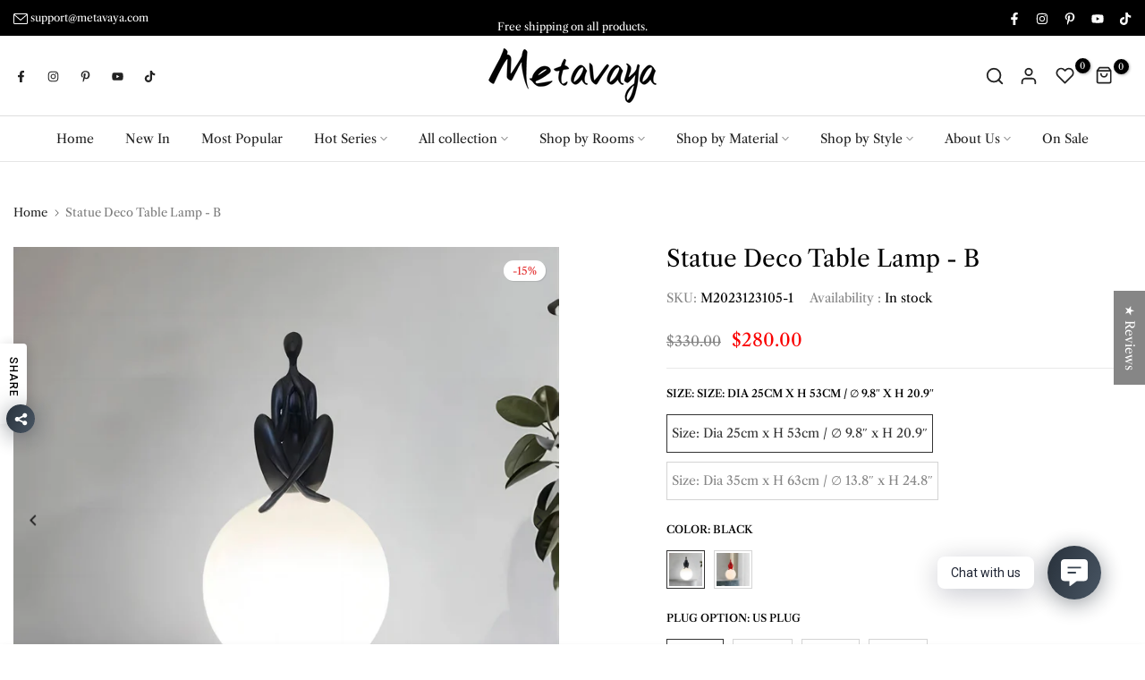

--- FILE ---
content_type: text/html; charset=utf-8
request_url: https://metavaya.com/?section_id=search-hidden
body_size: 1988
content:
<div id="shopify-section-search-hidden" class="shopify-section"><div class="t4s-drawer__header">
    <button class="t4s-drawer__close" data-drawer-close aria-label="Close">
      <svg class="t4s-iconsvg-close" xmlns="http://www.w3.org/2000/svg" viewBox="0 0 24 24" fill="none" stroke="currentColor" stroke-width="2" stroke-linecap="round" stroke-linejoin="round" class="feather feather-x"><line x1="18" y1="6" x2="6" y2="18"></line><line x1="6" y1="6" x2="18" y2="18"></line></svg>
    </button>
 </div>
 <form data-frm-search action="/search" method="get" class="t4s-mini-search__frm t4s-prt4s-has-search-key" role="search">
    <input type="hidden" name="type" value="product">
    <input type="hidden" name="options[unavailable_products]" value="last">
    <input type="hidden" name="options[prefix]" value="last">
    <div class="t4s-mini-search__inner"><div data-cat-search class="t4s-mini-search__cat">
          <div data-cat-search class="t4s-search-header__type t4s-pr t4s-oh t4s-col-auto t4s-col-item">
             <select data-name="product_type" class="t4s-truncate">
               <option value="*">All Categories</option><option value="Ceiling Fan Light">Ceiling Fan Light</option><option value="Ceiling Light">Ceiling Light</option><option value="Chandelier">Chandelier</option><option value="Floor Lamp">Floor Lamp</option><option value="Insurance">Insurance</option><option value="Outdoor Light">Outdoor Light</option><option value="Pendant Light">Pendant Light</option><option value="Table Lamp">Table Lamp</option><option value="Wall Lamp">Wall Lamp</option></select>
          </div>
        </div><div class="t4s-mini-search__input t4s-pr t4s-oh">
         <input data-input-search class="t4s-mini-search__input" autocomplete="off" type="text" name="q" placeholder="Search">
      </div>
    </div><div data-listKey class="t4s-mini-search__keys">
          <span class="t4s-mini-search__label">Quick search:</span>
          <ul class="t4s-mini-search__listKey t4s-d-inline-block"><li class="t4s-d-inline-block"><a data-key='Akari' href="/search?type=product&options%5Bunavailable_products%5D=last&options%5Bprefix%5D=last&q=Akari">Akari, </a></li>
             <li class="t4s-d-inline-block"><a data-key='Chandelier' href="/search?type=product&options%5Bunavailable_products%5D=last&options%5Bprefix%5D=last&q=Chandelier">Chandelier, </a></li>
             <li class="t4s-d-inline-block"><a data-key='Pendant Light' href="/search?type=product&options%5Bunavailable_products%5D=last&options%5Bprefix%5D=last&q=Pendant+Light">Pendant Light, </a></li>
             <li class="t4s-d-inline-block"><a data-key='Wall Sconce' href="/search?type=product&options%5Bunavailable_products%5D=last&options%5Bprefix%5D=last&q=Wall+Sconce">Wall Sconce, </a></li>
             <li class="t4s-d-inline-block"><a data-key='Murano' href="/search?type=product&options%5Bunavailable_products%5D=last&options%5Bprefix%5D=last&q=Murano">Murano, </a></li>
             <li class="t4s-d-inline-block"><a data-key='Alabaster' href="/search?type=product&options%5Bunavailable_products%5D=last&options%5Bprefix%5D=last&q=Alabaster">Alabaster, </a></li>
             <li class="t4s-d-inline-block"><a data-key='Ginkgo' href="/search?type=product&options%5Bunavailable_products%5D=last&options%5Bprefix%5D=last&q=Ginkgo">Ginkgo </a></li>
             </ul>
       </div></form><div data-title-search class="t4s-mini-search__title">Need some inspiration?</div><div class="t4s-drawer__content">
    <div class="t4s-drawer__main">
       <div data-t4s-scroll-me class="t4s-drawer__scroll t4s-current-scrollbar"><div data-skeleton-search class="t4s-skeleton_wrap t4s-row t4s-text-center t4s-row-cols-md-3 t4s-row-cols-2 t4s-gx-lg-30 t4s-gy-lg-30 t4s-gx-md-20 t4s-gy-md-20 t4s-gx-10 t4s-gy-20" style="display: none;"><div class="t4s-col-item t4s-space-item-inner t4s-widget__pr">
                  <div class="t4s-widget_img_pr"><div class="t4s-skeleton_img"></div></div>
                  <div class="t4s-widget_if_pr"><div class="t4s-skeleton_txt1"></div><div class="t4s-skeleton_txt2"></div></div>
                </div><div class="t4s-col-item t4s-space-item-inner t4s-widget__pr">
                  <div class="t4s-widget_img_pr"><div class="t4s-skeleton_img"></div></div>
                  <div class="t4s-widget_if_pr"><div class="t4s-skeleton_txt1"></div><div class="t4s-skeleton_txt2"></div></div>
                </div><div class="t4s-col-item t4s-space-item-inner t4s-widget__pr">
                  <div class="t4s-widget_img_pr"><div class="t4s-skeleton_img"></div></div>
                  <div class="t4s-widget_if_pr"><div class="t4s-skeleton_txt1"></div><div class="t4s-skeleton_txt2"></div></div>
                </div><div class="t4s-col-item t4s-space-item-inner t4s-widget__pr">
                  <div class="t4s-widget_img_pr"><div class="t4s-skeleton_img"></div></div>
                  <div class="t4s-widget_if_pr"><div class="t4s-skeleton_txt1"></div><div class="t4s-skeleton_txt2"></div></div>
                </div><div class="t4s-col-item t4s-space-item-inner t4s-widget__pr">
                  <div class="t4s-widget_img_pr"><div class="t4s-skeleton_img"></div></div>
                  <div class="t4s-widget_if_pr"><div class="t4s-skeleton_txt1"></div><div class="t4s-skeleton_txt2"></div></div>
                </div><div class="t4s-col-item t4s-space-item-inner t4s-widget__pr">
                  <div class="t4s-widget_img_pr"><div class="t4s-skeleton_img"></div></div>
                  <div class="t4s-widget_if_pr"><div class="t4s-skeleton_txt1"></div><div class="t4s-skeleton_txt2"></div></div>
                </div></div>
          <div data-results-search class="t4s-row t4s-text-center t4s-row-cols-md-3 t4s-row-cols-2 t4s-gx-lg-30 t4s-gy-lg-30 t4s-gx-md-20 t4s-gy-md-20 t4s-gx-10 t4s-gy-20 t4s-mini-search__content t4s_ratioadapt"><div class="t4s-col-item t4s-space-item-inner t4s-widget__pr">
	<div class="t4s-widget_img_pr"><a class="t4s-d-block t4s-pr t4s-oh t4s_ratio" href="/products/akari-a-series-pendant-light" style="--aspect-ratioapt: 1.0">
				<img class="lazyloadt4s" data-src="//metavaya.com/cdn/shop/files/Akari_55A_Pendant_Light_Metavaya_19_bed5e9d4-8350-4eb7-8728-98319e1dd0b3.jpg?v=1719538170&width=1" data-widths="[100,200,400,600,700,800,900,1000,1200,1400,1600]" data-optimumx="2" data-sizes="auto" src="data: image/svg+xml,%3Csvg%20viewBox%3D%220%200%202048%202048%22%20xmlns%3D%22http%3A%2F%2Fwww.w3.org%2F2000%2Fsvg%22%3E%3C%2Fsvg%3E" width="2048" height="2048" alt="Akari A Series Pendant Light">
				<span class="lazyloadt4s-loader is-bg-img" style="background: url(//metavaya.com/cdn/shop/files/Akari_55A_Pendant_Light_Metavaya_19_bed5e9d4-8350-4eb7-8728-98319e1dd0b3.jpg?v=1719538170&width=1);"></span>
			</a></div>
	<div class="t4s-widget_if_pr">
		
		<a href="/products/akari-a-series-pendant-light" class="t4s-d-block t4s-widget__pr-title">Akari A Series Pendant Light</a><div class="t4s-widget__pr-price"data-pr-price data-product-price><span class="t4s-price__sale"><span class=transcy-money>$145.00</span> – <span class=transcy-money>$1,080.00</span></span></div>
	</div>
</div><div class="t4s-col-item t4s-space-item-inner t4s-widget__pr">
	<div class="t4s-widget_img_pr"><a class="t4s-d-block t4s-pr t4s-oh t4s_ratio" href="/products/eames-house-bird" style="--aspect-ratioapt: 1.0">
				<img class="lazyloadt4s" data-src="//metavaya.com/cdn/shop/products/Eames-House-Bird-Metavaya-721.jpg?v=1713094915&width=1" data-widths="[100,200,400,600,700,800,900,1000,1200,1400,1600]" data-optimumx="2" data-sizes="auto" src="data: image/svg+xml,%3Csvg%20viewBox%3D%220%200%201500%201500%22%20xmlns%3D%22http%3A%2F%2Fwww.w3.org%2F2000%2Fsvg%22%3E%3C%2Fsvg%3E" width="1500" height="1500" alt="Metavaya Table lamp Eames House Bird Buy Eames House Bird Online">
				<span class="lazyloadt4s-loader is-bg-img" style="background: url(//metavaya.com/cdn/shop/products/Eames-House-Bird-Metavaya-721.jpg?v=1713094915&width=1);"></span>
			</a></div>
	<div class="t4s-widget_if_pr">
		
		<a href="/products/eames-house-bird" class="t4s-d-block t4s-widget__pr-title">Eames House Bird</a><div class="t4s-widget__pr-price"data-pr-price data-product-price><span class=transcy-money>$78.00</span>
</div>
	</div>
</div><div class="t4s-col-item t4s-space-item-inner t4s-widget__pr">
	<div class="t4s-widget_img_pr"><a class="t4s-d-block t4s-pr t4s-oh t4s_ratio" href="/products/akari-1a-series-table-lamp" style="--aspect-ratioapt: 1.0">
				<img class="lazyloadt4s" data-src="//metavaya.com/cdn/shop/products/Akari-1A-Series-Table-Lamp-Metavaya-449.jpg?v=1715664838&width=1" data-widths="[100,200,400,600,700,800,900,1000,1200,1400,1600]" data-optimumx="2" data-sizes="auto" src="data: image/svg+xml,%3Csvg%20viewBox%3D%220%200%201000%201000%22%20xmlns%3D%22http%3A%2F%2Fwww.w3.org%2F2000%2Fsvg%22%3E%3C%2Fsvg%3E" width="1000" height="1000" alt="Metavaya Table lamp Akari 1A Series Table Lamp, Noguchi Lamp Shop Akari Table Lamp Online">
				<span class="lazyloadt4s-loader is-bg-img" style="background: url(//metavaya.com/cdn/shop/products/Akari-1A-Series-Table-Lamp-Metavaya-449.jpg?v=1715664838&width=1);"></span>
			</a></div>
	<div class="t4s-widget_if_pr">
		
		<a href="/products/akari-1a-series-table-lamp" class="t4s-d-block t4s-widget__pr-title">Akari 1A Series Table Lamp, Noguchi Lamp</a><div class="t4s-widget__pr-price"data-pr-price data-product-price><del><span class=transcy-money>$301.00</span></del> <ins><span class=transcy-money>$215.00</span></ins></div>
	</div>
</div><div class="t4s-col-item t4s-space-item-inner t4s-widget__pr">
	<div class="t4s-widget_img_pr"><a class="t4s-d-block t4s-pr t4s-oh t4s_ratio" href="/products/nelson-wall-lamp" style="--aspect-ratioapt: 1.0">
				<img class="lazyloadt4s" data-src="//metavaya.com/cdn/shop/products/Nelson-Wall-Lamp-Metavaya-920.jpg?v=1710470658&width=1" data-widths="[100,200,400,600,700,800,900,1000,1200,1400,1600]" data-optimumx="2" data-sizes="auto" src="data: image/svg+xml,%3Csvg%20viewBox%3D%220%200%203336%203336%22%20xmlns%3D%22http%3A%2F%2Fwww.w3.org%2F2000%2Fsvg%22%3E%3C%2Fsvg%3E" width="3336" height="3336" alt="Metavaya Wall lamp Nelson Wall Lamp Shop Nelson Wall Lamps Online">
				<span class="lazyloadt4s-loader is-bg-img" style="background: url(//metavaya.com/cdn/shop/products/Nelson-Wall-Lamp-Metavaya-920.jpg?v=1710470658&width=1);"></span>
			</a></div>
	<div class="t4s-widget_if_pr">
		
		<a href="/products/nelson-wall-lamp" class="t4s-d-block t4s-widget__pr-title">Nelson Wall Lamp</a><div class="t4s-widget__pr-price"data-pr-price data-product-price><span class="t4s-price__sale"><span class=transcy-money>$245.00</span> – <span class=transcy-money>$480.00</span></span></div>
	</div>
</div><div class="t4s-col-item t4s-space-item-inner t4s-widget__pr">
	<div class="t4s-widget_img_pr"><a class="t4s-d-block t4s-pr t4s-oh t4s_ratio" href="/products/akari-uf4-33n-floor-lamp" style="--aspect-ratioapt: 1.0">
				<img class="lazyloadt4s" data-src="//metavaya.com/cdn/shop/products/Akari-UF4-33N-Floor-Lamp-Metavaya-798.jpg?v=1715656078&width=1" data-widths="[100,200,400,600,700,800,900,1000,1200,1400,1600]" data-optimumx="2" data-sizes="auto" src="data: image/svg+xml,%3Csvg%20viewBox%3D%220%200%201500%201500%22%20xmlns%3D%22http%3A%2F%2Fwww.w3.org%2F2000%2Fsvg%22%3E%3C%2Fsvg%3E" width="1500" height="1500" alt="Metavaya Floor lamp Akari UF4-33N Floor Lamp Buy Akari UF4-33N Floor Lamp Online">
				<span class="lazyloadt4s-loader is-bg-img" style="background: url(//metavaya.com/cdn/shop/products/Akari-UF4-33N-Floor-Lamp-Metavaya-798.jpg?v=1715656078&width=1);"></span>
			</a></div>
	<div class="t4s-widget_if_pr">
		
		<a href="/products/akari-uf4-33n-floor-lamp" class="t4s-d-block t4s-widget__pr-title">Akari UF4-33N Floor Lamp</a><div class="t4s-widget__pr-price"data-pr-price data-product-price><del><span class=transcy-money>$748.00</span></del> <ins><span class=transcy-money>$499.00</span></ins></div>
	</div>
</div><div class="t4s-col-item t4s-space-item-inner t4s-widget__pr">
	<div class="t4s-widget_img_pr"><a class="t4s-d-block t4s-pr t4s-oh t4s_ratio" href="/products/nelson-pendant-lamp" style="--aspect-ratioapt: 1.0">
				<img class="lazyloadt4s" data-src="//metavaya.com/cdn/shop/products/Nelson-Pendant-Lamp-Metavaya-569.jpg?v=1710472569&width=1" data-widths="[100,200,400,600,700,800,900,1000,1200,1400,1600]" data-optimumx="2" data-sizes="auto" src="data: image/svg+xml,%3Csvg%20viewBox%3D%220%200%201319%201319%22%20xmlns%3D%22http%3A%2F%2Fwww.w3.org%2F2000%2Fsvg%22%3E%3C%2Fsvg%3E" width="1319" height="1319" alt="Metavaya Pendant lamp Nelson Pendant Lamp Shop Nelson Pendant Lamp Online">
				<span class="lazyloadt4s-loader is-bg-img" style="background: url(//metavaya.com/cdn/shop/products/Nelson-Pendant-Lamp-Metavaya-569.jpg?v=1710472569&width=1);"></span>
			</a></div>
	<div class="t4s-widget_if_pr">
		
		<a href="/products/nelson-pendant-lamp" class="t4s-d-block t4s-widget__pr-title">Nelson Pendant Lamp</a><div class="t4s-widget__pr-price"data-pr-price data-product-price><span class=transcy-money>$169.00</span> – <span class=transcy-money>$1,000.00</span></div>
	</div>
</div></div></div>
    </div>
 </div><div data-viewAll-search class="t4s-drawer__bottom">
         <a href="/collections/all-collection-1" class="t4s-mini-search__viewAll t4s-d-block">View All <svg width="16" xmlns="http://www.w3.org/2000/svg" viewBox="0 0 32 32"><path d="M 18.71875 6.78125 L 17.28125 8.21875 L 24.0625 15 L 4 15 L 4 17 L 24.0625 17 L 17.28125 23.78125 L 18.71875 25.21875 L 27.21875 16.71875 L 27.90625 16 L 27.21875 15.28125 Z"/></svg></a>
      </div></div>

--- FILE ---
content_type: text/css
request_url: https://metavaya.com/cdn/shop/t/56/assets/login-sidebar.css?v=146680288148420321991764848327
body_size: 451
content:
#t4s-login-sidebar .t4s-drawer__header>span,.t4s-content-login-sidebar{display:none}#t4s-login-sidebar{padding:30px 20px 20px}#t4s-login-sidebar .t4s-drawer__header button.t4s-drawer__close{position:absolute;z-index:1;top:10px;right:10px;width:37px;height:37px;line-height:37px;border-radius:var(--btn-radius2);color:var(--secondary-color);background-color:rgba(var(--text-color-rgb),.14)}#t4s-login-sidebar .t4s-drawer__header button.t4s-drawer__close svg{transition:.5s ease 0s;width:18px;height:18px}#t4s-login-sidebar .t4s-drawer__header>span{text-transform:uppercase;font-size:12px;color:var( --heading-color);font-weight:500;padding:0 0 12px;position:relative}#t4s-login-sidebar .t4s-drawer__header>span:after{border-bottom:solid 2px var( --heading-color);content:"";position:absolute;z-index:2;left:0;right:0;bottom:0;width:100%;max-width:210px;margin:auto}#t4s-login-sidebar .t4s-drawer__header>span[aria-hidden=false],.t4s-content-login-sidebar[aria-hidden=false]{display:block;-webkit-animation:1.25s t4s-ani-fadeIn;animation:1.25s t4s-ani-fadeIn}#t4s-login-sidebar .t4s-drawer__header{padding:0;border:none;min-height:1px;text-align:center;margin-bottom:40px}#t4s-login-sidebar .t4s-drawer__content .t4s-drawer__main>.t4s-drawer__scroll{padding:0}#t4s-login-sidebar .t4s-content-login-sidebar{overflow-x:hidden;overflow-y:auto;font-size:12px;font-weight:400;color:var(--text-color)}#t4s-login-sidebar a{color:var(--link-color);text-decoration:underline;font-size:12px;margin:0 0 10px}.t4s-btn-full-width{width:100%}#t4s-login-sidebar .t4s_field{text-align:inherit}#t4s-login-sidebar .t4s_field label{position:absolute;top:0;left:14px;transform:scale(1);transform-origin:left top;transition:transform .2s ease-in-out;pointer-events:none;display:flex;align-items:center;height:100%;margin:auto;bottom:0}#t4s-login-sidebar .t4s_field input:-webkit-autofill,#t4s-login-sidebar .t4s_field input:focus,#t4s-login-sidebar .t4s_field input:not(:placeholder-shown){padding:18px 14px 6px}#t4s-login-sidebar .t4s_field input:-webkit-autofill~label,#t4s-login-sidebar .t4s_field input:focus~label,#t4s-login-sidebar .t4s_field input:not(:placeholder-shown)~label{transform:translateY(-6px) scale(.8)}#t4s-login-sidebar .t4s_fieldinput::-webkit-search-cancel-button,.t4s_field__input::-webkit-search-cancel-button{display:none}#t4s-login-sidebar .t4s_field input::-webkit-autofill,#t4s-login-sidebar .t4s_field input:::autofill{color:inherit}#t4s-login-sidebar .t4s_field input:-webkit-autofill{border-color:rgba(var(--text-color-rgb),.8);-webkit-box-shadow:0 0 0 1000px #fff inset;-webkit-text-fill-color:inherit}#t4s-login-sidebar input{width:100%;color:var(--text-color);font-size:12px;padding:0 20px;line-height:52px;border:solid 1px var(--border-color);height:54px;background-color:transparent!important;border-radius:var(--other-radius)}#t4s-login-sidebar input:focus{border-color:var(--secondary-color)}#t4s-login-sidebar .t4s_field input::placeholder,.t4s_field__input::placeholder{opacity:0}#t4s-login-sidebar .t4s_mb_20{margin-bottom:20px}#t4s-login-sidebar .t4s_btn_submmit,#t4s-login-sidebar .t4s-next-tab{width:100%;height:55px;line-height:55px;font-size:12px;font-weight:500;padding:0;margin:0 0 13px;color:var(--t4s-light-color);background-color:var(--t4s-dark-color);display:block;text-align:center;text-transform:uppercase;text-decoration:none;border-radius:var(--btn-radius)}#t4s-login-sidebar .t4s-next-tab{background-color:rgba(var(--text-color-rgb),.6);margin-bottom:0}#t4s-login-sidebar .required{color:inherit}#t4s-login-sidebar .form__message{font-size:12px;font-weight:400;vertical-align:middle;align-items:center;display:flex;text-transform:uppercase}#t4s-login-sidebar .t4s_field+.form__message{margin-top:-15px;margin-bottom:20px;text-transform:none}#t4s-login-sidebar .form__message>svg{width:20px;height:20px;vertical-align:middle;margin-right:5px}#t4s-login-sidebar .t4s-privacy-policy{font-size:13px;line-height:24px;color:var(--secondary-color);margin-bottom:15px}#t4s-login-sidebar .t4s-privacy-policy a:hover{color:var(--accent-color)}@media (min-width: 768px){#t4s-login-sidebar.t4s-login-popup-true{width:510px;padding:25px 30px 30px;left:0;right:0;margin:auto;top:0;bottom:0;max-height:450px}#t4s-login-sidebar.t4s-login-popup-true[data-target=recover]{max-height:386px}#t4s-login-sidebar.t4s-login-popup-true[data-target=create]{max-height:548px}#t4s-login-sidebar .t4s-drawer__header button.t4s-drawer__close{right:30px;top:15px}}@media (-moz-touch-enabled: 0),(hover: hover) and (min-width: 1025px){#t4s-login-sidebar .t4s-drawer__close:hover{background-color:transparent}#t4s-login-sidebar .t4s-drawer__close:hover>svg{transform:rotate(180deg)}#t4s-login-sidebar a:hover{color:var(--link-color-hover)}#t4s-login-sidebar .t4s_btn_submmit:hover{background-color:var(--accent-color);color:var(--t4s-light-color)}#t4s-login-sidebar .t4s-next-tab:hover{background-color:var(--t4s-dark-color);color:var(--t4s-light-color)}}
/*# sourceMappingURL=/cdn/shop/t/56/assets/login-sidebar.css.map?v=146680288148420321991764848327 */


--- FILE ---
content_type: text/css
request_url: https://metavaya.com/cdn/shop/t/56/assets/mega-menu.css?v=168687641625993660571764848332
body_size: 657
content:
.t4s-menu-item .t4s-heading-menu{font-size:12px;font-weight:500;margin-bottom:30px}.t4s-menu-item .t4s-sub-menu,.t4s-navigation #t4s-nav-ul{text-align:left}.t4s-navigation .t4s-type__mega>.t4s-sub-menu{padding:var(--pd-mg)}.nt_menu .sub-menu .sub-column-item>a{color:var(--secondary-color);font-weight:500;font-size:12px;padding:13px 0;border-bottom:1px solid var(--border-color)}.type_mn_link>.t4s-heading,.t4s-products-loop .t4s-heading{position:relative;color:var(--secondary-color);font-weight:500;font-size:13px;padding:0 0 8px;display:block;margin-bottom:12px}.type_mn_link>.t4s-heading:after,.t4s-products-loop .t4s-heading:after{content:"";width:35px;border-bottom:1px solid var(--border-color);position:absolute;bottom:0;left:0}.type_mn_link>.t4s-heading.t4s-h-has-border-false:after,.t4s-products-loop .t4s-heading.t4s-h-has-border-false:after{display:none}.type_mn_link>.t4s-heading.t4s-h-has-border-false,.t4s-products-loop .t4s-heading.t4s-h-has-border-false{padding:0}.type_mn_link .t4s-sub-column{padding:0;margin-bottom:0}.type_mn_link .t4s-sub-column li a{font-size:var(--item-fsize);padding:calc(.5 * var(--space-bt-items,16px)) 0;display:block;line-height:1.25;position:relative}.type_mn_link .t4s-sub-column li a:not(:hover){color:var(--text-color)}.type_mn_link .t4s-sub-column .t4s_lb_nav{right:auto;margin-top:-13px;margin-left:4px}.type_mn_link .t4s-sub-column li:last-child a{padding-bottom:0}.type_mn_link .t4s-sub-column li:last-child a .t4s_lb_nav{margin-top:-4px}.t4s-navigation>ul>li.has--children.is-action__hover>a:before{content:"";position:absolute;top:0;left:0;bottom:-40px;right:0}.t4s-navigation .t4s-post-item .t4s-post-info{margin-bottom:0}.t4s-menu-item a>i{font-size:18px;margin-right:4px}.t4s-type__mega .t4s-gx-15,.t4s-type__mega .t4s-px-15{--ts-gutter-x: 15px}.t4s-type__mega .t4s-gy-15{--ts-gutter-y: 15px}.t4s-products-loop .t4s-widget__pr{border-bottom:solid 1px var(--border-color);padding-bottom:15px;margin-bottom:15px;align-items:center;margin-left:0;margin-right:0;position:relative}.t4s-products-loop .t4s-widget__pr:last-child{padding-bottom:0;border:none}.t4s-products-loop .t4s-widget__pr .t4s-widget_img_pr{padding:0;max-width:92px}.t4s-products-loop .t4s-widget__pr .t4s-widget_if_pr{padding-left:20px;padding-right:25px}.t4s-products-loop .t4s-list-products-bestseller .t4s-widget__pr .t4s-widget_if_pr{padding-right:0}.t4s-products-loop .t4s-widget__pr .t4s-widget__pr-title{color:var(--secondary-color);font-size:14px;font-weight:400;display:block;line-height:1.25;margin-bottom:3px}.t4s-products-loop .t4s-widget__pr .t4s-widget__pr-title:hover{color:var(--accent-color)}.t4s-products-loop .t4s-widget__pr .t4s-widget__pr-price{color:var(--secondary-price-color);font-size:12px}.t4s-products-loop .t4s-widget__pr .t4s-widget__pr-price ins{color:var(--primary-price-color);margin-left:5px}.t4s-navigation .t4s-article-item .t4s-article-title{font-size:16px;font-weight:300;white-space:nowrap;text-overflow:ellipsis;overflow:hidden}.t4s-navigation .t4s-flickity-slider.t4s-slider-btn-small.blog_slider .flickityt4s-prev-next-button,.t4s-navigation .t4s_box_pr_slider.t4s-flickity-slider.t4s-slider-btn-small .flickityt4s-prev-next-button{width:24px;height:24px}.t4s-navigation .t4s-flickity-slider.t4s-slider-btn__out-content.blog_slider .flickityt4s-prev-next-button.previous,.t4s-navigation .t4s_box_pr_slider.t4s-flickity-slider.t4s-slider-btn__out-content .flickityt4s-prev-next-button.previous{left:var(--ts-gutter-x)}.t4s-navigation .t4s-flickity-slider.t4s-slider-btn__out-content.blog_slider .flickityt4s-prev-next-button.next,.t4s-navigation .t4s_box_pr_slider.t4s-flickity-slider.t4s-slider-btn__out-content .flickityt4s-prev-next-button.next{right:var(--ts-gutter-x)}.t4s-navigation .t4s-flickity-slider.t4s-slider-btn__out-content.blog_slider.t4s-slider-btn-small .flickityt4s-prev-next-button.previous,.t4s-navigation .t4s_box_pr_slider.t4s-flickity-slider.t4s-slider-btn__out-content.t4s-slider-btn-small .flickityt4s-prev-next-button.previous{left:24px}.t4s-navigation .t4s-flickity-slider.t4s-slider-btn__out-content.blog_slider.t4s-slider-btn-small .flickityt4s-prev-next-button.next,.t4s-navigation .t4s_box_pr_slider.t4s-flickity-slider.t4s-slider-btn__out-content.t4s-slider-btn-small .flickityt4s-prev-next-button.next{right:24px}.t4s-navigation .t4s-article-item .t4s-article-tags:last-child,.t4s-navigation .t4s-article-item .t4s-article-metas:last-child{margin-bottom:0}.t4s-navigation .t4s-blogs-cl-bd-true{border-left:1px solid var(--border-color);padding-left:35px!important}.type_mn_link2>a{display:block;font-weight:300;font-size:var(--item-fsize);padding:calc(.5 * var(--space-bt-items,16px)) 0;position:relative;line-height:1.25}.type_mn_link2>a .t4s_lb_nav{right:auto;top:auto;transform:none;margin:-6px 4px 0}.type_mn_link2>a:first-child{padding-top:0}.type_mn_link2>a:not(:hover){color:var(--secondary-color)}.type_mn_link2>a:last-child{padding-bottom:0}span.t4s-sale-off-txt span{font-size:20px;font-weight:200}span.t4s-sale-off-txt{display:flex;font-size:9px;flex-direction:column;text-transform:uppercase;line-height:1;text-align:center;align-items:center;justify-content:center;font-weight:400}span.t4s-label-sale-off{position:absolute;top:-15px;background:var(--bg-sale-cl);color:var(--sale-cl-text);height:44px;right:30px;display:flex;justify-content:center;align-items:center;padding:0 5px;line-height:44px;border-radius:17px;font-size:40px;font-weight:300}span.t4s-label-sale-off:after{border-width:13px 13px 0 0px;border-color:var(--bg-sale-cl) transparent transparent;bottom:-10px;border-style:solid;width:12px;height:12px;content:"";left:100%;transform:translate(-20px);position:absolute;display:inline-block}
/*# sourceMappingURL=/cdn/shop/t/56/assets/mega-menu.css.map?v=168687641625993660571764848332 */


--- FILE ---
content_type: text/css
request_url: https://metavaya.com/cdn/shop/t/56/assets/single-pr-badge.css?v=100980675444415278681764848346
body_size: -253
content:
.t4s-single-product-badge{opacity:1!important;top:15px;right:15px;z-index:100;transform:scale(.9);-webkit-transform:scale(.9);transform-origin:100% 0;-webkit-transform-origin:100% 0;display:flex;justify-content:center;flex-direction:column;align-items:flex-end}.t4s-badge-item{display:flex;justify-content:center;align-items:center;word-break:break-word;padding:0 5px;min-width:47px;margin-bottom:5px;text-transform:capitalize;font-size:12px;text-align:center;line-height:23px;background-color:var(--badge-color-primary);color:var(--badge-color-secondary)}.t4s-badge-item:last-child{margin:0}.badge_shape_1 .t4s-badge-item{border-radius:100%;height:47px}.badge_shape_2 .t4s-badge-item{border-radius:0}.badge_shape_3 .t4s-badge-item{border-radius:12px}.badge_reverse_color_true .t4s-badge-item{background-color:var(--badge-color-secondary);color:var(--badge-color-primary)}.t4s-badge-sale{--badge-color-primary: var(--sale-badge-primary);--badge-color-secondary: var(--sale-badge-secondary)}.t4s-badge-new{--badge-color-primary: var(--new-badge-primary);--badge-color-secondary: var(--new-badge-secondary)}.t4s-badge-hot{--badge-color-primary: var(--hot-badge-primary);--badge-color-secondary: var(--hot-badge-secondary)}.t4s-badge-soldout{--badge-color-primary: var(--soldout-badge-primary);--badge-color-secondary: var(--soldout-badge-secondary)}.t4s-badge-preorder{--badge-color-primary: var(--preorder-badge-primary);--badge-color-secondary: var(--preorder-badge-secondary)}.t4s-badge-custom{--badge-color-primary: var(--custom-badge-primary);--badge-color-secondary: var(--custom-badge-secondary)}.t4s-single-product-badge>.t4s-badge-item{display:none}.t4s-single-product-badge>.t4s-badge-item:not([hidden]){display:inline-flex;-webkit-animation:1s t4s-ani-fadeIn;animation:1s t4s-ani-fadeIn}[data-main-media]{z-index:1}@media (min-width: 1025px){.t4s-single-product-badge{transform:scale(1);-webkit-transform:scale(1)}.t4s-single-product-badge>span{margin-bottom:10px}}
/*# sourceMappingURL=/cdn/shop/t/56/assets/single-pr-badge.css.map?v=100980675444415278681764848346 */


--- FILE ---
content_type: text/javascript; charset=utf-8
request_url: https://metavaya.com/products/nelson-wall-lamp.js
body_size: 3298
content:
{"id":7486975705342,"title":"Nelson Wall Lamp","handle":"nelson-wall-lamp","description":"\u003cp\u003e\u003ciframe width=\"560\" height=\"315\" src=\"https:\/\/www.youtube.com\/embed\/jkd8bshwetg\" title=\"Nelson Wall Lamp Installation Video\"\u003e\u003c\/iframe\u003e\u003c\/p\u003e\n\u003cp\u003e\u003ciframe width=\"560\" height=\"315\" src=\"https:\/\/www.youtube.com\/embed\/7fcKQdYQaCk\" title=\"Nelson Wall Lamp\"\u003e\u003c\/iframe\u003e\u003c\/p\u003e\n\u003cp\u003e\u003ciframe width=\"560\" height=\"315\" src=\"https:\/\/www.youtube.com\/embed\/oDgwzN7gWkU\" title=\"Nelson Wall Lamp@metavaya\"\u003e\u003c\/iframe\u003e\u003c\/p\u003e\n\u003cp\u003eThe Nelson Cigar Wall Sconce is part of Nelson's Bubble Lamp series. The elongated sphere is designed to be attached to a wall by means of a walnut wall mount and steel arm having a swivel hinge. This design makes it easy to adjust the light sideways from left to right and up and down. The light is beautifully filtered through the material, providing a soft, even and cozy light for any interior.\u003cbr\u003e\u003c\/p\u003e\n\u003cp\u003eNote: If you need to buy two, please buy the size with this (*2) logo, the price of two together is more favorable.\u003c\/p\u003e\n\u003cp\u003ePlease note: Your payment does not include customs duties, local taxes or any other import costs.\u003c\/p\u003e\n\u003cp\u003eIf you have any questions about our products, please contact us and we will get back to you within 24 hours.\u003c\/p\u003e\n\u003cp\u003e\u003cstrong\u003eProduct Size\u003c\/strong\u003e\u003c\/p\u003e\n\u003cp\u003e\u003cspan\u003eSize: Dia 20cm x H 40cm \/ ∅ 7.9″ x  H 15.7″\u003c\/span\u003e\u003c\/p\u003e\n\u003cp\u003e\u003cspan\u003e\u003cimg src=\"https:\/\/cdn.shopify.com\/s\/files\/1\/0613\/6194\/6878\/files\/1_0c30a2db-898e-45ba-bfc2-6fd818c6ad06_600x600.jpg?v=1639465511\" alt=\"\"\u003e\u003c\/span\u003e\u003c\/p\u003e\n\u003cp\u003eSize: Dia 30cm x H 30cm \/ ∅ 11.8″ x  H 11.8″\u003c\/p\u003e\n\u003cp\u003e\u003cimg src=\"https:\/\/cdn.shopify.com\/s\/files\/1\/0613\/6194\/6878\/files\/2_9d1ae5f8-cf2a-4e62-b1b3-50e9334f2884_600x600.jpg?v=1639465527\" alt=\"\"\u003e\u003c\/p\u003e\n\u003cp\u003eSize: Dia 30cm x H 28cm \/ ∅ 11.8″ x  H 11″\u003c\/p\u003e\n\u003cp\u003e\u003cimg src=\"https:\/\/cdn.shopify.com\/s\/files\/1\/0613\/6194\/6878\/files\/3_1f6f38a1-9ae4-4c0b-95cd-69254326de81_600x600.jpg?v=1639465547\" alt=\"\"\u003e\u003c\/p\u003e\n\u003cp\u003eSize: Dia 40cm x H 22cm \/ ∅ 15.7″ x  H 8.6″\u003c\/p\u003e\n\u003cp\u003e\u003cimg src=\"https:\/\/cdn.shopify.com\/s\/files\/1\/0613\/6194\/6878\/files\/4_600x600.jpg?v=1639465565\" alt=\"\"\u003e\u003c\/p\u003e\n\u003cp\u003e\u003cstrong\u003eDetails\u003c\/strong\u003e\u003cbr\u003e\u003c\/p\u003e\n\u003cp\u003eMaterial: Polymer, Steel wire, Walnut\u003c\/p\u003e\n\u003cp\u003eLight source: LED bulb or Edison bulb\u003c\/p\u003e\n\u003cp\u003eLight source base type: E27 (as shown below)\u003c\/p\u003e\n\u003cp\u003e                            \u003cimg src=\"https:\/\/cdn.shopify.com\/s\/files\/1\/0355\/1320\/4874\/files\/E27_100x100.jpg?v=1624160933\" alt=\"\"\u003e\u003c\/p\u003e\n\u003cp\u003ePower: Max 60W\u003c\/p\u003e\n\u003cp\u003eVoltage: AC 110-240V\u003c\/p\u003e\n\u003cp\u003eMounting: Wall\u003c\/p\u003e\n\u003cp\u003eEnvironment: Indoor\u003c\/p\u003e\n\u003cp\u003eWeight: 3kg \/ 6.6lbs\u003c\/p\u003e\n\u003cp\u003eBattery: No\u003c\/p\u003e\n\u003cp\u003e\u003cspan\u003eDriver Required: No\u003c\/span\u003e\u003c\/p\u003e\n\u003cp\u003eFinishes: White \u0026amp; \u003cspan\u003eWalnut\u003c\/span\u003e\u003c\/p\u003e\n\u003cp\u003eProcess: Silk coating over a steel wire-frame with\u003c\/p\u003e\n\u003cp\u003eControl method: push button switch (not dimmable)\u003c\/p\u003e\n\u003cp\u003eQ: Does it support dimming?\u003c\/p\u003e\n\u003cp\u003eA: Whether it supports dimming depends on what type of bulb you buy. If you buy a dimming bulb, this lamp will achieve a dimming function.\u003c\/p\u003e\n\u003cp\u003eThe bulb provided by default does not support dimming.\u003c\/p\u003e","published_at":"2022-07-30T09:40:00+08:00","created_at":"2021-12-14T11:19:35+08:00","vendor":"Metavaya","type":"Wall Lamp","tags":["bathroom wall lights","bathroom wall sconces","bedroom wall lamps","bedroom wall light","bedroom wall lights","bedroom wall sconces","fbtt4_nelson-series","indoor wall lights","iron wall lamp","iron wall sconce","living room wall light","living room wall lights","metal wall lamp","metal wall light","metal wall sconce","modern wall lamp","modern wall light","modern wall lights","modern wall sconces","nelson bubble lamp","nelson bubble lamp medium","Nelson Cigar Wall Sconce","nelson cigar wall sconce dupe","nelson cigar wall sconce replica","nelson lamp","nelson pear wall sconce","nelson saucer wall sconce","Nelson Wall Lamp","Wall","Wall lamp","Wall lamps","Wall light","wall lighting","Wall lights","Wall Sconce","wall sconce lighting","wall sconces"],"price":24500,"price_min":24500,"price_max":48000,"available":true,"price_varies":true,"compare_at_price":27800,"compare_at_price_min":27800,"compare_at_price_max":54500,"compare_at_price_varies":true,"variants":[{"id":42172485763326,"title":"Dia 20cm x H 40cm \/ White \u0026 Walnut","option1":"Dia 20cm x H 40cm","option2":"White \u0026 Walnut","option3":null,"sku":"M2121121402-1","requires_shipping":true,"taxable":false,"featured_image":{"id":39586375598334,"product_id":7486975705342,"position":26,"created_at":"2023-04-10T02:33:01+08:00","updated_at":"2024-03-15T09:46:15+08:00","alt":"Metavaya Wall lamp Dia 20cm x H 40cm \/ White \u0026 Walnut Nelson Wall Lamp 653733214673 M2121121402-1 Shop Nelson Wall Lamps Online","width":872,"height":873,"src":"https:\/\/cdn.shopify.com\/s\/files\/1\/0613\/6194\/6878\/products\/Nelson-Wall-Lamp-Metavaya-847.jpg?v=1710467175","variant_ids":[42172485763326]},"available":true,"name":"Nelson Wall Lamp - Dia 20cm x H 40cm \/ White \u0026 Walnut","public_title":"Dia 20cm x H 40cm \/ White \u0026 Walnut","options":["Dia 20cm x H 40cm","White \u0026 Walnut"],"price":24500,"weight":3000,"compare_at_price":27800,"inventory_management":"shopify","barcode":"662675751108","featured_media":{"alt":"Metavaya Wall lamp Dia 20cm x H 40cm \/ White \u0026 Walnut Nelson Wall Lamp 653733214673 M2121121402-1 Shop Nelson Wall Lamps Online","id":32184408703230,"position":26,"preview_image":{"aspect_ratio":0.999,"height":873,"width":872,"src":"https:\/\/cdn.shopify.com\/s\/files\/1\/0613\/6194\/6878\/products\/Nelson-Wall-Lamp-Metavaya-847.jpg?v=1710467175"}},"requires_selling_plan":false,"selling_plan_allocations":[]},{"id":42172485796094,"title":"Dia 30cm x H 30cm \/ White \u0026 Walnut","option1":"Dia 30cm x H 30cm","option2":"White \u0026 Walnut","option3":null,"sku":"M2121121402-2","requires_shipping":true,"taxable":false,"featured_image":{"id":39586370126078,"product_id":7486975705342,"position":21,"created_at":"2023-04-10T02:32:15+08:00","updated_at":"2024-03-15T10:38:05+08:00","alt":"Metavaya Wall lamp Dia 30cm x H 30cm \/ White \u0026 Walnut Nelson Wall Lamp 653733214673 M2121121402-2 Shop Nelson Wall Lamps Online","width":3000,"height":3000,"src":"https:\/\/cdn.shopify.com\/s\/files\/1\/0613\/6194\/6878\/products\/Nelson-Wall-Lamp-Metavaya-551.jpg?v=1710470285","variant_ids":[42172485796094,42172485927166]},"available":true,"name":"Nelson Wall Lamp - Dia 30cm x H 30cm \/ White \u0026 Walnut","public_title":"Dia 30cm x H 30cm \/ White \u0026 Walnut","options":["Dia 30cm x H 30cm","White \u0026 Walnut"],"price":24500,"weight":3000,"compare_at_price":27800,"inventory_management":"shopify","barcode":"662675751115","featured_media":{"alt":"Metavaya Wall lamp Dia 30cm x H 30cm \/ White \u0026 Walnut Nelson Wall Lamp 653733214673 M2121121402-2 Shop Nelson Wall Lamps Online","id":32184403198206,"position":21,"preview_image":{"aspect_ratio":1.0,"height":3000,"width":3000,"src":"https:\/\/cdn.shopify.com\/s\/files\/1\/0613\/6194\/6878\/products\/Nelson-Wall-Lamp-Metavaya-551.jpg?v=1710470285"}},"requires_selling_plan":false,"selling_plan_allocations":[]},{"id":42172485828862,"title":"Dia 30cm x H 28cm \/ White \u0026 Walnut","option1":"Dia 30cm x H 28cm","option2":"White \u0026 Walnut","option3":null,"sku":"M2121121402-3","requires_shipping":true,"taxable":false,"featured_image":{"id":39586338996478,"product_id":7486975705342,"position":12,"created_at":"2023-04-10T02:27:08+08:00","updated_at":"2024-03-15T10:40:21+08:00","alt":"Metavaya Wall lamp Dia 30cm x H 28cm \/ White \u0026 Walnut Nelson Wall Lamp 653733214673 M2121121402-3 Shop Nelson Wall Lamps Online","width":752,"height":752,"src":"https:\/\/cdn.shopify.com\/s\/files\/1\/0613\/6194\/6878\/products\/Nelson-Wall-Lamp-Metavaya-91.jpg?v=1710470421","variant_ids":[42172485828862]},"available":true,"name":"Nelson Wall Lamp - Dia 30cm x H 28cm \/ White \u0026 Walnut","public_title":"Dia 30cm x H 28cm \/ White \u0026 Walnut","options":["Dia 30cm x H 28cm","White \u0026 Walnut"],"price":24500,"weight":3000,"compare_at_price":27800,"inventory_management":"shopify","barcode":"662675751122","featured_media":{"alt":"Metavaya Wall lamp Dia 30cm x H 28cm \/ White \u0026 Walnut Nelson Wall Lamp 653733214673 M2121121402-3 Shop Nelson Wall Lamps Online","id":32184372035838,"position":12,"preview_image":{"aspect_ratio":1.0,"height":752,"width":752,"src":"https:\/\/cdn.shopify.com\/s\/files\/1\/0613\/6194\/6878\/products\/Nelson-Wall-Lamp-Metavaya-91.jpg?v=1710470421"}},"requires_selling_plan":false,"selling_plan_allocations":[]},{"id":42172485861630,"title":"Dia 40cm x H 22cm \/ White \u0026 Walnut","option1":"Dia 40cm x H 22cm","option2":"White \u0026 Walnut","option3":null,"sku":"M2121121402-4","requires_shipping":true,"taxable":false,"featured_image":{"id":39586365899006,"product_id":7486975705342,"position":20,"created_at":"2023-04-10T02:31:41+08:00","updated_at":"2024-03-15T10:38:15+08:00","alt":"Metavaya Wall lamp Dia 40cm x H 22cm \/ White \u0026 Walnut Nelson Wall Lamp 653733214673 M2121121402-4 Shop Nelson Wall Lamps Online","width":3000,"height":3000,"src":"https:\/\/cdn.shopify.com\/s\/files\/1\/0613\/6194\/6878\/products\/Nelson-Wall-Lamp-Metavaya-67.jpg?v=1710470295","variant_ids":[42172485861630,42172485992702]},"available":true,"name":"Nelson Wall Lamp - Dia 40cm x H 22cm \/ White \u0026 Walnut","public_title":"Dia 40cm x H 22cm \/ White \u0026 Walnut","options":["Dia 40cm x H 22cm","White \u0026 Walnut"],"price":24500,"weight":3000,"compare_at_price":27800,"inventory_management":"shopify","barcode":"662675751139","featured_media":{"alt":"Metavaya Wall lamp Dia 40cm x H 22cm \/ White \u0026 Walnut Nelson Wall Lamp 653733214673 M2121121402-4 Shop Nelson Wall Lamps Online","id":32184398971134,"position":20,"preview_image":{"aspect_ratio":1.0,"height":3000,"width":3000,"src":"https:\/\/cdn.shopify.com\/s\/files\/1\/0613\/6194\/6878\/products\/Nelson-Wall-Lamp-Metavaya-67.jpg?v=1710470295"}},"requires_selling_plan":false,"selling_plan_allocations":[]},{"id":42172485894398,"title":"Dia 20cm x H 40cm*2 \/ White \u0026 Walnut","option1":"Dia 20cm x H 40cm*2","option2":"White \u0026 Walnut","option3":null,"sku":"M2121121402-5","requires_shipping":true,"taxable":false,"featured_image":{"id":39586371076350,"product_id":7486975705342,"position":24,"created_at":"2023-04-10T02:32:25+08:00","updated_at":"2024-03-15T09:47:53+08:00","alt":"Metavaya Wall lamp Dia 20cm x H 40cm*2 \/ White \u0026 Walnut Nelson Wall Lamp 653733214673 M2121121402-5 Shop Nelson Wall Lamps Online","width":872,"height":873,"src":"https:\/\/cdn.shopify.com\/s\/files\/1\/0613\/6194\/6878\/products\/Nelson-Wall-Lamp-Metavaya-929.jpg?v=1710467273","variant_ids":[42172485894398]},"available":true,"name":"Nelson Wall Lamp - Dia 20cm x H 40cm*2 \/ White \u0026 Walnut","public_title":"Dia 20cm x H 40cm*2 \/ White \u0026 Walnut","options":["Dia 20cm x H 40cm*2","White \u0026 Walnut"],"price":48000,"weight":3000,"compare_at_price":54500,"inventory_management":"shopify","barcode":"662675751146","featured_media":{"alt":"Metavaya Wall lamp Dia 20cm x H 40cm*2 \/ White \u0026 Walnut Nelson Wall Lamp 653733214673 M2121121402-5 Shop Nelson Wall Lamps Online","id":32184404148478,"position":24,"preview_image":{"aspect_ratio":0.999,"height":873,"width":872,"src":"https:\/\/cdn.shopify.com\/s\/files\/1\/0613\/6194\/6878\/products\/Nelson-Wall-Lamp-Metavaya-929.jpg?v=1710467273"}},"requires_selling_plan":false,"selling_plan_allocations":[]},{"id":42172485927166,"title":"Dia 30cm x H 30cm*2 \/ White \u0026 Walnut","option1":"Dia 30cm x H 30cm*2","option2":"White \u0026 Walnut","option3":null,"sku":"M2121121402-6","requires_shipping":true,"taxable":false,"featured_image":{"id":39586370126078,"product_id":7486975705342,"position":21,"created_at":"2023-04-10T02:32:15+08:00","updated_at":"2024-03-15T10:38:05+08:00","alt":"Metavaya Wall lamp Dia 30cm x H 30cm \/ White \u0026 Walnut Nelson Wall Lamp 653733214673 M2121121402-2 Shop Nelson Wall Lamps Online","width":3000,"height":3000,"src":"https:\/\/cdn.shopify.com\/s\/files\/1\/0613\/6194\/6878\/products\/Nelson-Wall-Lamp-Metavaya-551.jpg?v=1710470285","variant_ids":[42172485796094,42172485927166]},"available":true,"name":"Nelson Wall Lamp - Dia 30cm x H 30cm*2 \/ White \u0026 Walnut","public_title":"Dia 30cm x H 30cm*2 \/ White \u0026 Walnut","options":["Dia 30cm x H 30cm*2","White \u0026 Walnut"],"price":48000,"weight":3000,"compare_at_price":54500,"inventory_management":"shopify","barcode":"662675751153","featured_media":{"alt":"Metavaya Wall lamp Dia 30cm x H 30cm \/ White \u0026 Walnut Nelson Wall Lamp 653733214673 M2121121402-2 Shop Nelson Wall Lamps Online","id":32184403198206,"position":21,"preview_image":{"aspect_ratio":1.0,"height":3000,"width":3000,"src":"https:\/\/cdn.shopify.com\/s\/files\/1\/0613\/6194\/6878\/products\/Nelson-Wall-Lamp-Metavaya-551.jpg?v=1710470285"}},"requires_selling_plan":false,"selling_plan_allocations":[]},{"id":42172485959934,"title":"Dia 30cm x H 28cm*2 \/ White \u0026 Walnut","option1":"Dia 30cm x H 28cm*2","option2":"White \u0026 Walnut","option3":null,"sku":"M2121121402-7","requires_shipping":true,"taxable":false,"featured_image":{"id":39586339913982,"product_id":7486975705342,"position":15,"created_at":"2023-04-10T02:27:18+08:00","updated_at":"2024-03-15T10:40:05+08:00","alt":"Metavaya Wall lamp Dia 30cm x H 28cm*2 \/ White \u0026 Walnut Nelson Wall Lamp 653733214673 M2121121402-7 Shop Nelson Wall Lamps Online","width":1140,"height":1140,"src":"https:\/\/cdn.shopify.com\/s\/files\/1\/0613\/6194\/6878\/products\/Nelson-Wall-Lamp-Metavaya-58.jpg?v=1710470405","variant_ids":[42172485959934]},"available":true,"name":"Nelson Wall Lamp - Dia 30cm x H 28cm*2 \/ White \u0026 Walnut","public_title":"Dia 30cm x H 28cm*2 \/ White \u0026 Walnut","options":["Dia 30cm x H 28cm*2","White \u0026 Walnut"],"price":48000,"weight":3000,"compare_at_price":54500,"inventory_management":"shopify","barcode":"662675751177","featured_media":{"alt":"Metavaya Wall lamp Dia 30cm x H 28cm*2 \/ White \u0026 Walnut Nelson Wall Lamp 653733214673 M2121121402-7 Shop Nelson Wall Lamps Online","id":32184372297982,"position":15,"preview_image":{"aspect_ratio":1.0,"height":1140,"width":1140,"src":"https:\/\/cdn.shopify.com\/s\/files\/1\/0613\/6194\/6878\/products\/Nelson-Wall-Lamp-Metavaya-58.jpg?v=1710470405"}},"requires_selling_plan":false,"selling_plan_allocations":[]},{"id":42172485992702,"title":"Dia 40cm x H 22cm*2 \/ White \u0026 Walnut","option1":"Dia 40cm x H 22cm*2","option2":"White \u0026 Walnut","option3":null,"sku":"M2121121402-8","requires_shipping":true,"taxable":false,"featured_image":{"id":39586365899006,"product_id":7486975705342,"position":20,"created_at":"2023-04-10T02:31:41+08:00","updated_at":"2024-03-15T10:38:15+08:00","alt":"Metavaya Wall lamp Dia 40cm x H 22cm \/ White \u0026 Walnut Nelson Wall Lamp 653733214673 M2121121402-4 Shop Nelson Wall Lamps Online","width":3000,"height":3000,"src":"https:\/\/cdn.shopify.com\/s\/files\/1\/0613\/6194\/6878\/products\/Nelson-Wall-Lamp-Metavaya-67.jpg?v=1710470295","variant_ids":[42172485861630,42172485992702]},"available":true,"name":"Nelson Wall Lamp - Dia 40cm x H 22cm*2 \/ White \u0026 Walnut","public_title":"Dia 40cm x H 22cm*2 \/ White \u0026 Walnut","options":["Dia 40cm x H 22cm*2","White \u0026 Walnut"],"price":48000,"weight":3000,"compare_at_price":54500,"inventory_management":"shopify","barcode":"662675751160","featured_media":{"alt":"Metavaya Wall lamp Dia 40cm x H 22cm \/ White \u0026 Walnut Nelson Wall Lamp 653733214673 M2121121402-4 Shop Nelson Wall Lamps Online","id":32184398971134,"position":20,"preview_image":{"aspect_ratio":1.0,"height":3000,"width":3000,"src":"https:\/\/cdn.shopify.com\/s\/files\/1\/0613\/6194\/6878\/products\/Nelson-Wall-Lamp-Metavaya-67.jpg?v=1710470295"}},"requires_selling_plan":false,"selling_plan_allocations":[]}],"images":["\/\/cdn.shopify.com\/s\/files\/1\/0613\/6194\/6878\/products\/Nelson-Wall-Lamp-Metavaya-920.jpg?v=1710470658","\/\/cdn.shopify.com\/s\/files\/1\/0613\/6194\/6878\/products\/Nelson-Wall-Lamp-Metavaya-447.jpg?v=1710470650","\/\/cdn.shopify.com\/s\/files\/1\/0613\/6194\/6878\/products\/Nelson-Wall-Lamp-Metavaya-745.jpg?v=1710470643","\/\/cdn.shopify.com\/s\/files\/1\/0613\/6194\/6878\/products\/Nelson-Wall-Lamp-Metavaya-229.jpg?v=1710470638","\/\/cdn.shopify.com\/s\/files\/1\/0613\/6194\/6878\/products\/Nelson-Wall-Lamp-Metavaya-745_943ef592-3085-48c9-9590-4f67f14fdaab.jpg?v=1710470632","\/\/cdn.shopify.com\/s\/files\/1\/0613\/6194\/6878\/products\/Nelson-Wall-Lamp-Metavaya-961.jpg?v=1710470542","\/\/cdn.shopify.com\/s\/files\/1\/0613\/6194\/6878\/products\/Nelson-Wall-Lamp-Metavaya-256.jpg?v=1710470536","\/\/cdn.shopify.com\/s\/files\/1\/0613\/6194\/6878\/products\/Nelson-Wall-Lamp-Metavaya-354.jpg?v=1710470530","\/\/cdn.shopify.com\/s\/files\/1\/0613\/6194\/6878\/products\/Nelson-Wall-Lamp-Metavaya-209.jpg?v=1710470524","\/\/cdn.shopify.com\/s\/files\/1\/0613\/6194\/6878\/products\/Nelson-Wall-Lamp-Metavaya-616.jpg?v=1710470519","\/\/cdn.shopify.com\/s\/files\/1\/0613\/6194\/6878\/products\/Nelson-Wall-Lamp-Metavaya-257.jpg?v=1710470511","\/\/cdn.shopify.com\/s\/files\/1\/0613\/6194\/6878\/products\/Nelson-Wall-Lamp-Metavaya-91.jpg?v=1710470421","\/\/cdn.shopify.com\/s\/files\/1\/0613\/6194\/6878\/products\/Nelson-Wall-Lamp-Metavaya-304.jpg?v=1710470415","\/\/cdn.shopify.com\/s\/files\/1\/0613\/6194\/6878\/products\/Nelson-Wall-Lamp-Metavaya-496.jpg?v=1710470410","\/\/cdn.shopify.com\/s\/files\/1\/0613\/6194\/6878\/products\/Nelson-Wall-Lamp-Metavaya-58.jpg?v=1710470405","\/\/cdn.shopify.com\/s\/files\/1\/0613\/6194\/6878\/products\/Nelson-Wall-Lamp-Metavaya-905.jpg?v=1710470398","\/\/cdn.shopify.com\/s\/files\/1\/0613\/6194\/6878\/products\/Nelson-Wall-Lamp-Metavaya-787.jpg?v=1710470392","\/\/cdn.shopify.com\/s\/files\/1\/0613\/6194\/6878\/products\/Nelson-Wall-Lamp-Metavaya-582.jpg?v=1710470301","\/\/cdn.shopify.com\/s\/files\/1\/0613\/6194\/6878\/products\/Nelson-Wall-Lamp-Metavaya-866.jpg?v=1710470297","\/\/cdn.shopify.com\/s\/files\/1\/0613\/6194\/6878\/products\/Nelson-Wall-Lamp-Metavaya-67.jpg?v=1710470295","\/\/cdn.shopify.com\/s\/files\/1\/0613\/6194\/6878\/products\/Nelson-Wall-Lamp-Metavaya-551.jpg?v=1710470285","\/\/cdn.shopify.com\/s\/files\/1\/0613\/6194\/6878\/products\/Nelson-Wall-Lamp-Metavaya-627.jpg?v=1710470280","\/\/cdn.shopify.com\/s\/files\/1\/0613\/6194\/6878\/products\/Nelson-Wall-Lamp-Metavaya-537.jpg?v=1710467283","\/\/cdn.shopify.com\/s\/files\/1\/0613\/6194\/6878\/products\/Nelson-Wall-Lamp-Metavaya-929.jpg?v=1710467273","\/\/cdn.shopify.com\/s\/files\/1\/0613\/6194\/6878\/products\/Nelson-Wall-Lamp-Metavaya-690.jpg?v=1710467181","\/\/cdn.shopify.com\/s\/files\/1\/0613\/6194\/6878\/products\/Nelson-Wall-Lamp-Metavaya-847.jpg?v=1710467175"],"featured_image":"\/\/cdn.shopify.com\/s\/files\/1\/0613\/6194\/6878\/products\/Nelson-Wall-Lamp-Metavaya-920.jpg?v=1710470658","options":[{"name":"Size","position":1,"values":["Dia 20cm x H 40cm","Dia 30cm x H 30cm","Dia 30cm x H 28cm","Dia 40cm x H 22cm","Dia 20cm x H 40cm*2","Dia 30cm x H 30cm*2","Dia 30cm x H 28cm*2","Dia 40cm x H 22cm*2"]},{"name":"Color","position":2,"values":["White \u0026 Walnut"]}],"url":"\/products\/nelson-wall-lamp","media":[{"alt":"Metavaya Wall lamp Nelson Wall Lamp Shop Nelson Wall Lamps Online","id":32184358273278,"position":1,"preview_image":{"aspect_ratio":1.0,"height":3336,"width":3336,"src":"https:\/\/cdn.shopify.com\/s\/files\/1\/0613\/6194\/6878\/products\/Nelson-Wall-Lamp-Metavaya-920.jpg?v=1710470658"},"aspect_ratio":1.0,"height":3336,"media_type":"image","src":"https:\/\/cdn.shopify.com\/s\/files\/1\/0613\/6194\/6878\/products\/Nelson-Wall-Lamp-Metavaya-920.jpg?v=1710470658","width":3336},{"alt":"Metavaya Wall lamp Nelson Wall Lamp Shop Nelson Wall Lamps Online","id":32184359125246,"position":2,"preview_image":{"aspect_ratio":1.0,"height":1000,"width":1000,"src":"https:\/\/cdn.shopify.com\/s\/files\/1\/0613\/6194\/6878\/products\/Nelson-Wall-Lamp-Metavaya-447.jpg?v=1710470650"},"aspect_ratio":1.0,"height":1000,"media_type":"image","src":"https:\/\/cdn.shopify.com\/s\/files\/1\/0613\/6194\/6878\/products\/Nelson-Wall-Lamp-Metavaya-447.jpg?v=1710470650","width":1000},{"alt":"Metavaya Wall lamp Nelson Wall Lamp Shop Nelson Wall Lamps Online","id":32184359059710,"position":3,"preview_image":{"aspect_ratio":1.0,"height":1500,"width":1500,"src":"https:\/\/cdn.shopify.com\/s\/files\/1\/0613\/6194\/6878\/products\/Nelson-Wall-Lamp-Metavaya-745.jpg?v=1710470643"},"aspect_ratio":1.0,"height":1500,"media_type":"image","src":"https:\/\/cdn.shopify.com\/s\/files\/1\/0613\/6194\/6878\/products\/Nelson-Wall-Lamp-Metavaya-745.jpg?v=1710470643","width":1500},{"alt":"Metavaya Wall lamp Nelson Wall Lamp Shop Nelson Wall Lamps Online","id":32184359092478,"position":4,"preview_image":{"aspect_ratio":1.0,"height":1000,"width":1000,"src":"https:\/\/cdn.shopify.com\/s\/files\/1\/0613\/6194\/6878\/products\/Nelson-Wall-Lamp-Metavaya-229.jpg?v=1710470638"},"aspect_ratio":1.0,"height":1000,"media_type":"image","src":"https:\/\/cdn.shopify.com\/s\/files\/1\/0613\/6194\/6878\/products\/Nelson-Wall-Lamp-Metavaya-229.jpg?v=1710470638","width":1000},{"alt":"Metavaya Wall lamp Nelson Wall Lamp Shop Nelson Wall Lamps Online","id":32184359321854,"position":5,"preview_image":{"aspect_ratio":1.0,"height":1067,"width":1067,"src":"https:\/\/cdn.shopify.com\/s\/files\/1\/0613\/6194\/6878\/products\/Nelson-Wall-Lamp-Metavaya-745_943ef592-3085-48c9-9590-4f67f14fdaab.jpg?v=1710470632"},"aspect_ratio":1.0,"height":1067,"media_type":"image","src":"https:\/\/cdn.shopify.com\/s\/files\/1\/0613\/6194\/6878\/products\/Nelson-Wall-Lamp-Metavaya-745_943ef592-3085-48c9-9590-4f67f14fdaab.jpg?v=1710470632","width":1067},{"alt":"Metavaya Wall lamp Nelson Wall Lamp Shop Nelson Wall Lamps Online","id":32184364171518,"position":6,"preview_image":{"aspect_ratio":1.0,"height":1080,"width":1080,"src":"https:\/\/cdn.shopify.com\/s\/files\/1\/0613\/6194\/6878\/products\/Nelson-Wall-Lamp-Metavaya-961.jpg?v=1710470542"},"aspect_ratio":1.0,"height":1080,"media_type":"image","src":"https:\/\/cdn.shopify.com\/s\/files\/1\/0613\/6194\/6878\/products\/Nelson-Wall-Lamp-Metavaya-961.jpg?v=1710470542","width":1080},{"alt":"Metavaya Wall lamp Nelson Wall Lamp Shop Nelson Wall Lamps Online","id":32184364204286,"position":7,"preview_image":{"aspect_ratio":1.0,"height":1204,"width":1204,"src":"https:\/\/cdn.shopify.com\/s\/files\/1\/0613\/6194\/6878\/products\/Nelson-Wall-Lamp-Metavaya-256.jpg?v=1710470536"},"aspect_ratio":1.0,"height":1204,"media_type":"image","src":"https:\/\/cdn.shopify.com\/s\/files\/1\/0613\/6194\/6878\/products\/Nelson-Wall-Lamp-Metavaya-256.jpg?v=1710470536","width":1204},{"alt":"Metavaya Wall lamp Nelson Wall Lamp Shop Nelson Wall Lamps Online","id":32184364499198,"position":8,"preview_image":{"aspect_ratio":1.0,"height":1080,"width":1080,"src":"https:\/\/cdn.shopify.com\/s\/files\/1\/0613\/6194\/6878\/products\/Nelson-Wall-Lamp-Metavaya-354.jpg?v=1710470530"},"aspect_ratio":1.0,"height":1080,"media_type":"image","src":"https:\/\/cdn.shopify.com\/s\/files\/1\/0613\/6194\/6878\/products\/Nelson-Wall-Lamp-Metavaya-354.jpg?v=1710470530","width":1080},{"alt":"Metavaya Wall lamp Nelson Wall Lamp Shop Nelson Wall Lamps Online","id":32184366039294,"position":9,"preview_image":{"aspect_ratio":1.0,"height":1200,"width":1200,"src":"https:\/\/cdn.shopify.com\/s\/files\/1\/0613\/6194\/6878\/products\/Nelson-Wall-Lamp-Metavaya-209.jpg?v=1710470524"},"aspect_ratio":1.0,"height":1200,"media_type":"image","src":"https:\/\/cdn.shopify.com\/s\/files\/1\/0613\/6194\/6878\/products\/Nelson-Wall-Lamp-Metavaya-209.jpg?v=1710470524","width":1200},{"alt":"Metavaya Wall lamp Nelson Wall Lamp Shop Nelson Wall Lamps Online","id":32184367120638,"position":10,"preview_image":{"aspect_ratio":1.0,"height":1200,"width":1200,"src":"https:\/\/cdn.shopify.com\/s\/files\/1\/0613\/6194\/6878\/products\/Nelson-Wall-Lamp-Metavaya-616.jpg?v=1710470519"},"aspect_ratio":1.0,"height":1200,"media_type":"image","src":"https:\/\/cdn.shopify.com\/s\/files\/1\/0613\/6194\/6878\/products\/Nelson-Wall-Lamp-Metavaya-616.jpg?v=1710470519","width":1200},{"alt":"Metavaya Wall lamp Nelson Wall Lamp Shop Nelson Wall Lamps Online","id":32184372003070,"position":11,"preview_image":{"aspect_ratio":1.0,"height":1080,"width":1080,"src":"https:\/\/cdn.shopify.com\/s\/files\/1\/0613\/6194\/6878\/products\/Nelson-Wall-Lamp-Metavaya-257.jpg?v=1710470511"},"aspect_ratio":1.0,"height":1080,"media_type":"image","src":"https:\/\/cdn.shopify.com\/s\/files\/1\/0613\/6194\/6878\/products\/Nelson-Wall-Lamp-Metavaya-257.jpg?v=1710470511","width":1080},{"alt":"Metavaya Wall lamp Dia 30cm x H 28cm \/ White \u0026 Walnut Nelson Wall Lamp 653733214673 M2121121402-3 Shop Nelson Wall Lamps Online","id":32184372035838,"position":12,"preview_image":{"aspect_ratio":1.0,"height":752,"width":752,"src":"https:\/\/cdn.shopify.com\/s\/files\/1\/0613\/6194\/6878\/products\/Nelson-Wall-Lamp-Metavaya-91.jpg?v=1710470421"},"aspect_ratio":1.0,"height":752,"media_type":"image","src":"https:\/\/cdn.shopify.com\/s\/files\/1\/0613\/6194\/6878\/products\/Nelson-Wall-Lamp-Metavaya-91.jpg?v=1710470421","width":752},{"alt":"Metavaya Wall lamp Nelson Wall Lamp Shop Nelson Wall Lamps Online","id":32184372232446,"position":13,"preview_image":{"aspect_ratio":1.0,"height":540,"width":540,"src":"https:\/\/cdn.shopify.com\/s\/files\/1\/0613\/6194\/6878\/products\/Nelson-Wall-Lamp-Metavaya-304.jpg?v=1710470415"},"aspect_ratio":1.0,"height":540,"media_type":"image","src":"https:\/\/cdn.shopify.com\/s\/files\/1\/0613\/6194\/6878\/products\/Nelson-Wall-Lamp-Metavaya-304.jpg?v=1710470415","width":540},{"alt":"Metavaya Wall lamp Nelson Wall Lamp Shop Nelson Wall Lamps Online","id":32184372265214,"position":14,"preview_image":{"aspect_ratio":1.0,"height":752,"width":752,"src":"https:\/\/cdn.shopify.com\/s\/files\/1\/0613\/6194\/6878\/products\/Nelson-Wall-Lamp-Metavaya-496.jpg?v=1710470410"},"aspect_ratio":1.0,"height":752,"media_type":"image","src":"https:\/\/cdn.shopify.com\/s\/files\/1\/0613\/6194\/6878\/products\/Nelson-Wall-Lamp-Metavaya-496.jpg?v=1710470410","width":752},{"alt":"Metavaya Wall lamp Dia 30cm x H 28cm*2 \/ White \u0026 Walnut Nelson Wall Lamp 653733214673 M2121121402-7 Shop Nelson Wall Lamps Online","id":32184372297982,"position":15,"preview_image":{"aspect_ratio":1.0,"height":1140,"width":1140,"src":"https:\/\/cdn.shopify.com\/s\/files\/1\/0613\/6194\/6878\/products\/Nelson-Wall-Lamp-Metavaya-58.jpg?v=1710470405"},"aspect_ratio":1.0,"height":1140,"media_type":"image","src":"https:\/\/cdn.shopify.com\/s\/files\/1\/0613\/6194\/6878\/products\/Nelson-Wall-Lamp-Metavaya-58.jpg?v=1710470405","width":1140},{"alt":"Metavaya Wall lamp Nelson Wall Lamp Shop Nelson Wall Lamps Online","id":32184398610686,"position":16,"preview_image":{"aspect_ratio":1.0,"height":632,"width":632,"src":"https:\/\/cdn.shopify.com\/s\/files\/1\/0613\/6194\/6878\/products\/Nelson-Wall-Lamp-Metavaya-905.jpg?v=1710470398"},"aspect_ratio":1.0,"height":632,"media_type":"image","src":"https:\/\/cdn.shopify.com\/s\/files\/1\/0613\/6194\/6878\/products\/Nelson-Wall-Lamp-Metavaya-905.jpg?v=1710470398","width":632},{"alt":"Metavaya Wall lamp Nelson Wall Lamp Shop Nelson Wall Lamps Online","id":32184398708990,"position":17,"preview_image":{"aspect_ratio":1.0,"height":1080,"width":1080,"src":"https:\/\/cdn.shopify.com\/s\/files\/1\/0613\/6194\/6878\/products\/Nelson-Wall-Lamp-Metavaya-787.jpg?v=1710470392"},"aspect_ratio":1.0,"height":1080,"media_type":"image","src":"https:\/\/cdn.shopify.com\/s\/files\/1\/0613\/6194\/6878\/products\/Nelson-Wall-Lamp-Metavaya-787.jpg?v=1710470392","width":1080},{"alt":"Metavaya Wall lamp Nelson Wall Lamp Shop Nelson Wall Lamps Online","id":32184398741758,"position":18,"preview_image":{"aspect_ratio":1.0,"height":1080,"width":1080,"src":"https:\/\/cdn.shopify.com\/s\/files\/1\/0613\/6194\/6878\/products\/Nelson-Wall-Lamp-Metavaya-582.jpg?v=1710470301"},"aspect_ratio":1.0,"height":1080,"media_type":"image","src":"https:\/\/cdn.shopify.com\/s\/files\/1\/0613\/6194\/6878\/products\/Nelson-Wall-Lamp-Metavaya-582.jpg?v=1710470301","width":1080},{"alt":"Metavaya Wall lamp Nelson Wall Lamp Shop Nelson Wall Lamps Online","id":32184398774526,"position":19,"preview_image":{"aspect_ratio":1.0,"height":1080,"width":1080,"src":"https:\/\/cdn.shopify.com\/s\/files\/1\/0613\/6194\/6878\/products\/Nelson-Wall-Lamp-Metavaya-866.jpg?v=1710470297"},"aspect_ratio":1.0,"height":1080,"media_type":"image","src":"https:\/\/cdn.shopify.com\/s\/files\/1\/0613\/6194\/6878\/products\/Nelson-Wall-Lamp-Metavaya-866.jpg?v=1710470297","width":1080},{"alt":"Metavaya Wall lamp Dia 40cm x H 22cm \/ White \u0026 Walnut Nelson Wall Lamp 653733214673 M2121121402-4 Shop Nelson Wall Lamps Online","id":32184398971134,"position":20,"preview_image":{"aspect_ratio":1.0,"height":3000,"width":3000,"src":"https:\/\/cdn.shopify.com\/s\/files\/1\/0613\/6194\/6878\/products\/Nelson-Wall-Lamp-Metavaya-67.jpg?v=1710470295"},"aspect_ratio":1.0,"height":3000,"media_type":"image","src":"https:\/\/cdn.shopify.com\/s\/files\/1\/0613\/6194\/6878\/products\/Nelson-Wall-Lamp-Metavaya-67.jpg?v=1710470295","width":3000},{"alt":"Metavaya Wall lamp Dia 30cm x H 30cm \/ White \u0026 Walnut Nelson Wall Lamp 653733214673 M2121121402-2 Shop Nelson Wall Lamps Online","id":32184403198206,"position":21,"preview_image":{"aspect_ratio":1.0,"height":3000,"width":3000,"src":"https:\/\/cdn.shopify.com\/s\/files\/1\/0613\/6194\/6878\/products\/Nelson-Wall-Lamp-Metavaya-551.jpg?v=1710470285"},"aspect_ratio":1.0,"height":3000,"media_type":"image","src":"https:\/\/cdn.shopify.com\/s\/files\/1\/0613\/6194\/6878\/products\/Nelson-Wall-Lamp-Metavaya-551.jpg?v=1710470285","width":3000},{"alt":"Metavaya Wall lamp Nelson Wall Lamp Shop Nelson Wall Lamps Online","id":32184404082942,"position":22,"preview_image":{"aspect_ratio":1.0,"height":3000,"width":3000,"src":"https:\/\/cdn.shopify.com\/s\/files\/1\/0613\/6194\/6878\/products\/Nelson-Wall-Lamp-Metavaya-627.jpg?v=1710470280"},"aspect_ratio":1.0,"height":3000,"media_type":"image","src":"https:\/\/cdn.shopify.com\/s\/files\/1\/0613\/6194\/6878\/products\/Nelson-Wall-Lamp-Metavaya-627.jpg?v=1710470280","width":3000},{"alt":"Metavaya Wall lamp Nelson Wall Lamp Shop Nelson Wall Lamps Online","id":32184404115710,"position":23,"preview_image":{"aspect_ratio":1.0,"height":3000,"width":3000,"src":"https:\/\/cdn.shopify.com\/s\/files\/1\/0613\/6194\/6878\/products\/Nelson-Wall-Lamp-Metavaya-537.jpg?v=1710467283"},"aspect_ratio":1.0,"height":3000,"media_type":"image","src":"https:\/\/cdn.shopify.com\/s\/files\/1\/0613\/6194\/6878\/products\/Nelson-Wall-Lamp-Metavaya-537.jpg?v=1710467283","width":3000},{"alt":"Metavaya Wall lamp Dia 20cm x H 40cm*2 \/ White \u0026 Walnut Nelson Wall Lamp 653733214673 M2121121402-5 Shop Nelson Wall Lamps Online","id":32184404148478,"position":24,"preview_image":{"aspect_ratio":0.999,"height":873,"width":872,"src":"https:\/\/cdn.shopify.com\/s\/files\/1\/0613\/6194\/6878\/products\/Nelson-Wall-Lamp-Metavaya-929.jpg?v=1710467273"},"aspect_ratio":0.999,"height":873,"media_type":"image","src":"https:\/\/cdn.shopify.com\/s\/files\/1\/0613\/6194\/6878\/products\/Nelson-Wall-Lamp-Metavaya-929.jpg?v=1710467273","width":872},{"alt":"Metavaya Wall lamp Nelson Wall Lamp Shop Nelson Wall Lamps Online","id":32184404312318,"position":25,"preview_image":{"aspect_ratio":0.999,"height":873,"width":872,"src":"https:\/\/cdn.shopify.com\/s\/files\/1\/0613\/6194\/6878\/products\/Nelson-Wall-Lamp-Metavaya-690.jpg?v=1710467181"},"aspect_ratio":0.999,"height":873,"media_type":"image","src":"https:\/\/cdn.shopify.com\/s\/files\/1\/0613\/6194\/6878\/products\/Nelson-Wall-Lamp-Metavaya-690.jpg?v=1710467181","width":872},{"alt":"Metavaya Wall lamp Dia 20cm x H 40cm \/ White \u0026 Walnut Nelson Wall Lamp 653733214673 M2121121402-1 Shop Nelson Wall Lamps Online","id":32184408703230,"position":26,"preview_image":{"aspect_ratio":0.999,"height":873,"width":872,"src":"https:\/\/cdn.shopify.com\/s\/files\/1\/0613\/6194\/6878\/products\/Nelson-Wall-Lamp-Metavaya-847.jpg?v=1710467175"},"aspect_ratio":0.999,"height":873,"media_type":"image","src":"https:\/\/cdn.shopify.com\/s\/files\/1\/0613\/6194\/6878\/products\/Nelson-Wall-Lamp-Metavaya-847.jpg?v=1710467175","width":872}],"requires_selling_plan":false,"selling_plan_groups":[]}